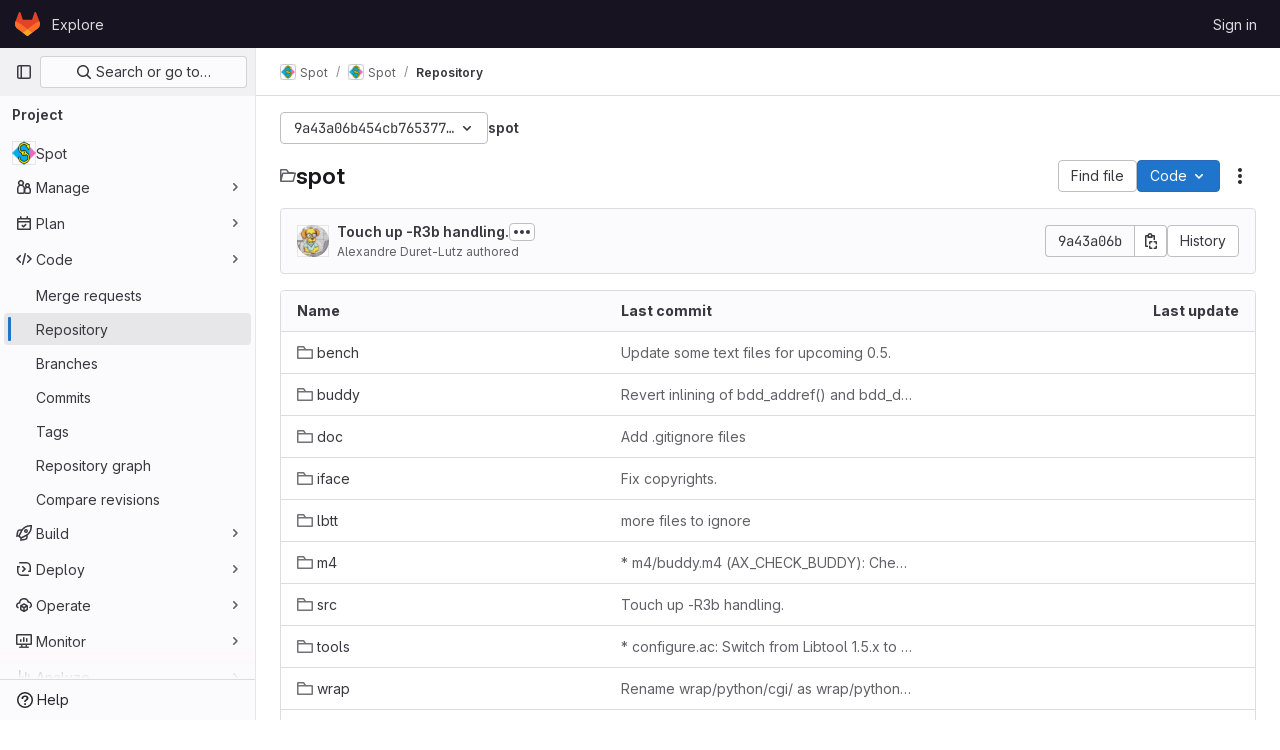

--- FILE ---
content_type: text/css; charset=utf-8
request_url: https://gitlab.lre.epita.fr/assets/page_bundles/tree-cf421adb867c351dcc3f02283fdc1d13b0145061f220fc150f7ca8a30712dea4.css
body_size: 1278
content:
@keyframes blinking-dot{0%{opacity:1}25%{opacity:.4}75%{opacity:.4}100%{opacity:1}}.content-wrapper:has(.navigation-root){padding-bottom:1.5rem}.navigation-root{min-height:calc(100dvh - var(--application-header-height) - 1.5rem)}.repository-tree-list{--file-row-level-padding: 1rem;--file-tree-min-height: 300px;--file-tree-bottom-padding: 24px;position:sticky;top:calc(var(--application-header-height) + 1rem);min-height:var(--file-tree-min-height);flex:none}.repository-tree-list .file-row{border-style:none;background-color:transparent;width:100%}.repository-tree-list-responsive{width:var(--tree-width)}@media(max-width: 991.98px){.repository-tree-list-responsive{width:250px}}.tree-holder .nav-block{margin:.25rem 0 1rem}.tree-holder .nav-block .tree-ref-holder{margin-right:15px}@media(min-width: 576px){.tree-holder .nav-block{display:flex;flex-wrap:wrap;gap:8px}.tree-holder .nav-block .tree-ref-container{flex:1}.tree-holder .nav-block .tree-controls{text-align:right}.tree-holder .nav-block .tree-controls .control{float:left;margin-right:8px}.tree-holder .nav-block .tree-controls .control:last-child{margin-right:0}.tree-holder .nav-block .tree-ref-holder{float:left}.tree-holder .nav-block .repo-breadcrumb li:last-of-type{position:relative}}@media(max-width: 575.98px){.tree-holder .tree-ref-container{justify-content:space-between}.tree-holder .repo-breadcrumb{position:relative}.tree-holder .repo-breadcrumb .dropdown-menu{left:inherit;right:0}.tree-holder .tree-controls{margin-bottom:10px}.tree-holder .tree-controls .btn:not(.dropdown-toggle-split),.tree-holder .tree-controls .dropdown{width:100%}}.tree-holder .file-finder{max-width:500px;width:100%}.tree-holder .file-finder .file-finder-input{width:95%;display:inline-block}.tree-holder .add-to-tree{vertical-align:top;padding:8px}.tree-holder .add-to-tree svg{top:0}.tree-holder table.tree-table{margin-bottom:0}.tree-holder table.tree-table:where(.gl-dark *){background-color:var(--gl-color-neutral-900, #28272d)}.tree-holder table.tree-table thead tr th[scope=col]{border-top-width:0px;background-color:var(--gl-background-color-subtle, var(--gl-color-neutral-10, #fbfafd))}.tree-holder table.tree-table thead tr th[scope=col]:where(.gl-dark *){background-color:var(--gl-color-neutral-800, #3a383f)}.tree-holder table.tree-table tbody tr{border-bottom-style:solid;border-bottom-color:var(--gl-border-color-default);border-bottom-width:1px;border-bottom-color:var(--gl-border-color-section, var(--gl-border-color-default, #dcdcde))}.tree-holder table.tree-table tbody tr td,.tree-holder table.tree-table tbody tr th{line-height:21px;border-color:var(--gl-border-color-section, var(--gl-border-color-default, #dcdcde))}.tree-holder table.tree-table tbody tr:hover:not(.tree-truncated-warning) td,.tree-holder table.tree-table tbody tr:hover:not(.tree-truncated-warning) th{background-color:var(--blue-50, #e9f3fc);background-clip:padding-box}.tree-holder table.tree-table tbody tr:hover:not(.tree-truncated-warning) td:where(.gl-dark *),.tree-holder table.tree-table tbody tr:hover:not(.tree-truncated-warning) th:where(.gl-dark *){background-color:var(--gl-color-neutral-800, #3a383f)}.tree-holder table.tree-table tbody tr:hover:not(.tree-truncated-warning) td,.tree-holder table.tree-table tbody tr:hover:not(.tree-truncated-warning) th{border-top:1px solid var(--gl-action-selected-border-color-default);border-bottom:1px solid var(--gl-action-selected-border-color-default)}.tree-holder table.tree-table tbody tr:hover:not(.tree-truncated-warning) td:first-child,.tree-holder table.tree-table tbody tr:hover:not(.tree-truncated-warning) th:first-child{box-shadow:inset 1px 0 0 0 var(--gl-action-selected-border-color-default)}.tree-holder table.tree-table tbody tr:hover:not(.tree-truncated-warning) td:last-child,.tree-holder table.tree-table tbody tr:hover:not(.tree-truncated-warning) th:last-child{box-shadow:inset -1px 0 0 0 var(--gl-action-selected-border-color-default)}.tree-holder table.tree-table tbody tr:hover:not(.tree-truncated-warning) td:first-child:last-child,.tree-holder table.tree-table tbody tr:hover:not(.tree-truncated-warning) th:first-child:last-child{box-shadow:inset 1px 0 0 0 var(--gl-action-selected-border-color-default),inset -1px 0 0 0 var(--gl-action-selected-border-color-default)}.tree-holder table.tree-table tbody tr:hover:not(.tree-truncated-warning):last-child td,.tree-holder table.tree-table tbody tr:hover:not(.tree-truncated-warning):last-child th{border-bottom-width:0px;box-shadow:inset 0 -1px 0 0 var(--gl-action-selected-border-color-default)}.tree-holder table.tree-table tbody tr:hover:not(.tree-truncated-warning):last-child td:first-child,.tree-holder table.tree-table tbody tr:hover:not(.tree-truncated-warning):last-child th:first-child{box-shadow:inset 1px 0 0 0 var(--gl-action-selected-border-color-default),inset 0 -1px 0 0 var(--gl-action-selected-border-color-default);border-bottom-left-radius:calc(0.25rem - 1px)}.tree-holder table.tree-table tbody tr:hover:not(.tree-truncated-warning):last-child td:last-child,.tree-holder table.tree-table tbody tr:hover:not(.tree-truncated-warning):last-child th:last-child{box-shadow:inset -1px 0 0 0 var(--gl-action-selected-border-color-default),inset 0 -1px 0 0 var(--gl-action-selected-border-color-default);border-bottom-right-radius:calc(0.25rem - 1px)}.tree-holder table.tree-table tbody tr.selected td{border-top-style:solid;border-top-color:var(--gl-border-color-default);border-bottom-style:solid;border-bottom-color:var(--gl-border-color-default);border-top-width:1px;border-bottom-width:1px;background-color:var(--gl-background-color-strong, var(--gl-color-neutral-50, #ececef))}.tree-holder table.tree-table tbody tr.selected td:where(.gl-dark *){background-color:var(--gl-color-neutral-800, #3a383f)}.tree-holder table.tree-table tbody tr:last-of-type,.tree-holder table.tree-table tbody tr:last-of-type td,.tree-holder table.tree-table tbody tr:last-of-type:hover td{border-bottom-width:0px}.tree-holder .tree-item .link-container{padding:0}.tree-holder .tree-item .link-container a{padding:10px 16px;display:block}.tree-holder .tree-item .tree-item-file-name{max-width:320px;vertical-align:middle}.tree-holder .tree-item .tree-item-file-name i,.tree-holder .tree-item .tree-item-file-name a{color:var(--gl-text-color-default, var(--gl-color-neutral-800, #3a383f))}.tree-holder .tree-item .tree-item-file-name img{position:relative;top:-1px}.tree-holder .tree-item .tree-item-file-external-link{margin-right:4px}.tree-holder .tree-item .tree-item-file-external-link span{text-decoration:inherit}.tree-holder .tree-truncated-warning{color:var(--orange-600, #995715);background-color:var(--orange-50, #fdf1dd)}.tree-holder .tree-time-ago{min-width:135px}.tree-holder .tree-commit{max-width:320px}.tree-holder .tree-commit .tree-commit-link:hover{text-decoration:underline}.blob-commit-info{list-style:none;margin:0;padding:0}.blob-content-holder{margin-top:16px}.edit-dropdown-group-width{width:320px}
